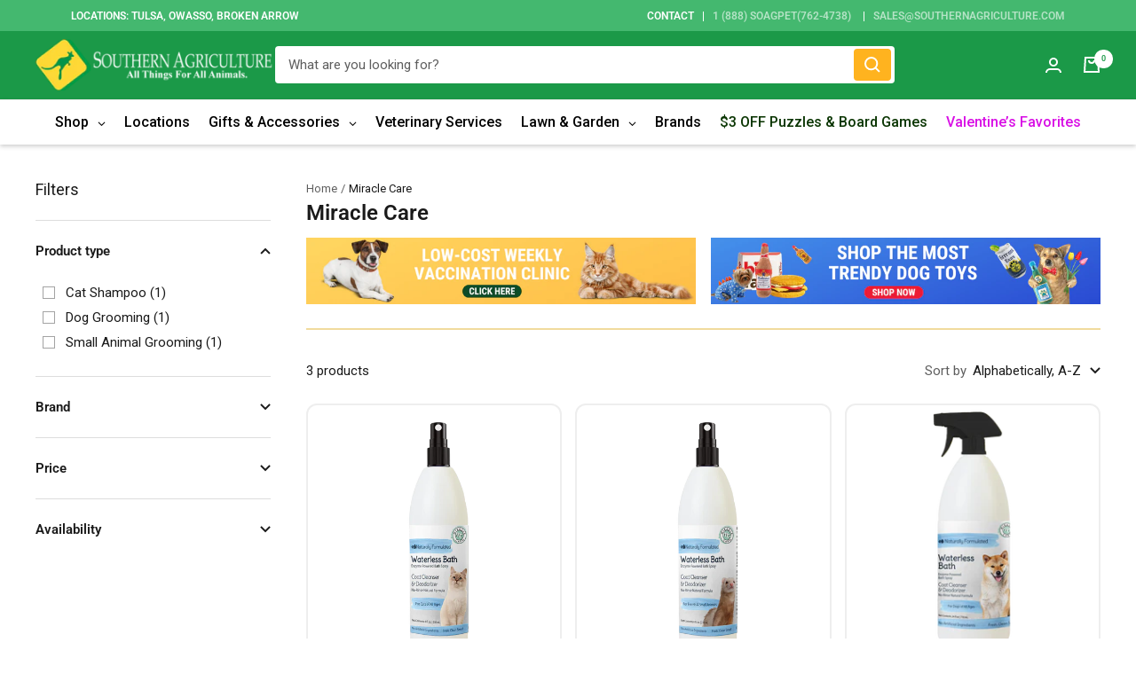

--- FILE ---
content_type: text/javascript
request_url: https://southernagriculture.com/cdn/shop/t/16/assets/custom.js?v=62937628725936110331652697241
body_size: -455
content:
(function($){$(".brand-nav div").click(function(){$(this).addClass("active"),$(this).parent().nextAll().find("div").removeClass("active"),$(this).parent().prevAll().find("div").removeClass("active");var toFilter=$(this).data("filters");$(".vendor-list div").hide(),$(".vendor-list div").each(function(i,elem){var filters=$(this).data("filters");filters==toFilter&&$(this).show()})}),$(".brand-nav div.allshow").click(function(){$(".vendor-list div").show()}),$(".showmorecategories").click(function(){$(this).text()=="Show Fewer Categories"?$(this).text("Show More Categories"):$(this).text("Show Fewer Categories"),$(this).parent().find(".inner-wrapper").toggleClass("stack")})})(jQuery);
//# sourceMappingURL=/cdn/shop/t/16/assets/custom.js.map?v=62937628725936110331652697241
